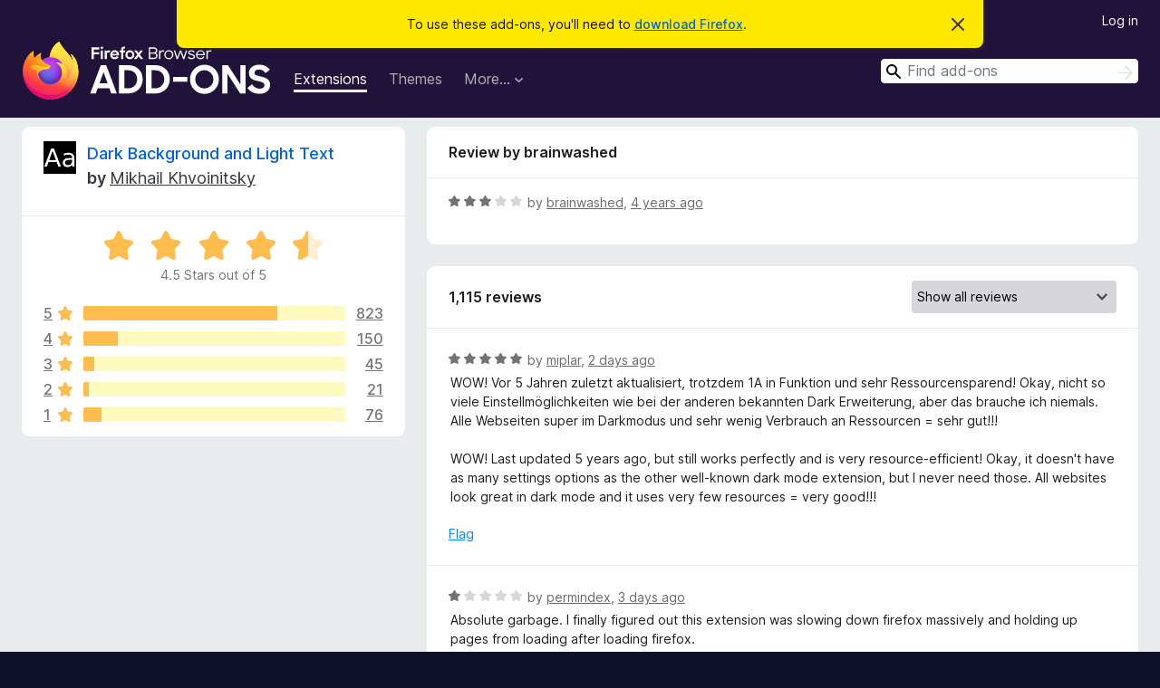

--- FILE ---
content_type: text/html; charset=utf-8
request_url: https://addons.mozilla.org/en-US/firefox/addon/dark-background-light-text/reviews/1844119/?utm_content=featured&utm_medium=referral&utm_source=addons.mozilla.org
body_size: 10546
content:
<!DOCTYPE html>
<html lang="en-US" dir="ltr"><head><title data-react-helmet="true">Reviews for Dark Background and Light Text – Add-ons for Firefox (en-US)</title><meta charSet="utf-8"/><meta name="viewport" content="width=device-width, initial-scale=1"/><link href="/static-frontend/Inter-roman-subset-en_de_fr_ru_es_pt_pl_it.var.2ce5ad921c3602b1e5370b3c86033681.woff2" crossorigin="anonymous" rel="preload" as="font" type="font/woff2"/><link href="/static-frontend/amo-2c9b371cc4de1aad916e.css" integrity="sha512-xpIl0TE0BdHR7KIMx6yfLd2kiIdWqrmXT81oEQ2j3ierwSeZB5WzmlhM7zJEHvI5XqPZYwMlGu/Pk0f13trpzQ==" crossorigin="anonymous" rel="stylesheet" type="text/css"/><meta data-react-helmet="true" name="description" content="Reviews and ratings for Dark Background and Light Text. Find out what other users think about Dark Background and Light Text and add it to your Firefox Browser."/><meta data-react-helmet="true" name="robots" content="noindex, follow"/><link rel="shortcut icon" href="/favicon.ico?v=3"/><link data-react-helmet="true" title="Firefox Add-ons" rel="search" type="application/opensearchdescription+xml" href="/en-US/firefox/opensearch.xml"/></head><body><div id="react-view"><div class="Page-amo"><header class="Header"><div class="Notice Notice-warning GetFirefoxBanner Notice-dismissible"><div class="Notice-icon"></div><div class="Notice-column"><div class="Notice-content"><p class="Notice-text"><span class="GetFirefoxBanner-content">To use these add-ons, you&#x27;ll need to <a class="Button Button--none GetFirefoxBanner-button" href="https://www.mozilla.org/firefox/download/thanks/?s=direct&amp;utm_campaign=amo-fx-cta&amp;utm_content=banner-download-button&amp;utm_medium=referral&amp;utm_source=addons.mozilla.org">download Firefox</a>.</span></p></div></div><div class="Notice-dismisser"><button class="Button Button--none Notice-dismisser-button" type="submit"><span class="Icon Icon-inline-content IconXMark Notice-dismisser-icon"><span class="visually-hidden">Dismiss this notice</span><svg class="IconXMark-svg" version="1.1" xmlns="http://www.w3.org/2000/svg" xmlns:xlink="http://www.w3.org/1999/xlink"><g class="IconXMark-path" transform="translate(-1.000000, -1.000000)" fill="#0C0C0D"><path d="M1.293,2.707 C1.03304342,2.45592553 0.928787403,2.08412211 1.02030284,1.73449268 C1.11181828,1.38486324 1.38486324,1.11181828 1.73449268,1.02030284 C2.08412211,0.928787403 2.45592553,1.03304342 2.707,1.293 L8,6.586 L13.293,1.293 C13.5440745,1.03304342 13.9158779,0.928787403 14.2655073,1.02030284 C14.6151368,1.11181828 14.8881817,1.38486324 14.9796972,1.73449268 C15.0712126,2.08412211 14.9669566,2.45592553 14.707,2.707 L9.414,8 L14.707,13.293 C15.0859722,13.6853789 15.0805524,14.3090848 14.6948186,14.6948186 C14.3090848,15.0805524 13.6853789,15.0859722 13.293,14.707 L8,9.414 L2.707,14.707 C2.31462111,15.0859722 1.69091522,15.0805524 1.30518142,14.6948186 C0.919447626,14.3090848 0.91402779,13.6853789 1.293,13.293 L6.586,8 L1.293,2.707 Z"></path></g></svg></span></button></div></div><div class="Header-wrapper"><div class="Header-content"><a class="Header-title" href="/en-US/firefox/"><span class="visually-hidden">Firefox Browser Add-ons</span></a></div><ul class="SectionLinks Header-SectionLinks"><li><a class="SectionLinks-link SectionLinks-link-extension SectionLinks-link--active" href="/en-US/firefox/extensions/">Extensions</a></li><li><a class="SectionLinks-link SectionLinks-link-theme" href="/en-US/firefox/themes/">Themes</a></li><li><div class="DropdownMenu SectionLinks-link SectionLinks-dropdown"><button class="DropdownMenu-button" title="More…" type="button" aria-haspopup="true"><span class="DropdownMenu-button-text">More…</span><span class="Icon Icon-inverted-caret"></span></button><ul class="DropdownMenu-items" aria-hidden="true" aria-label="submenu"><li class="DropdownMenuItem DropdownMenuItem-section SectionLinks-subheader">for Firefox</li><li class="DropdownMenuItem DropdownMenuItem-link"><a class="SectionLinks-dropdownlink" href="/en-US/firefox/language-tools/">Dictionaries &amp; Language Packs</a></li><li class="DropdownMenuItem DropdownMenuItem-section SectionLinks-subheader">Other Browser Sites</li><li class="DropdownMenuItem DropdownMenuItem-link"><a class="SectionLinks-clientApp-android" data-clientapp="android" href="/en-US/android/">Add-ons for Android</a></li></ul></div></li></ul><div class="Header-user-and-external-links"><a class="Button Button--none Header-authenticate-button Header-button Button--micro" href="#login">Log in</a></div><form action="/en-US/firefox/search/" class="SearchForm Header-search-form Header-search-form--desktop" method="GET" data-no-csrf="true" role="search"><div class="AutoSearchInput"><label class="AutoSearchInput-label visually-hidden" for="AutoSearchInput-q">Search</label><div class="AutoSearchInput-search-box"><span class="Icon Icon-magnifying-glass AutoSearchInput-icon-magnifying-glass"></span><div role="combobox" aria-haspopup="listbox" aria-owns="react-autowhatever-1" aria-expanded="false"><input type="search" autoComplete="off" aria-autocomplete="list" aria-controls="react-autowhatever-1" class="AutoSearchInput-query" id="AutoSearchInput-q" maxLength="100" minLength="2" name="q" placeholder="Find add-ons" value=""/><div id="react-autowhatever-1" role="listbox"></div></div><button class="AutoSearchInput-submit-button" type="submit"><span class="visually-hidden">Search</span><span class="Icon Icon-arrow"></span></button></div></div></form></div></header><div class="Page-content"><div class="Page Page-not-homepage"><div class="AppBanner"></div><div class="AddonReviewList AddonReviewList--extension"><section class="Card AddonSummaryCard Card--no-footer"><header class="Card-header"><div class="Card-header-text"><div class="AddonSummaryCard-header"><div class="AddonSummaryCard-header-icon"><a href="/en-US/firefox/addon/dark-background-light-text/?utm_content=featured&amp;utm_medium=referral&amp;utm_source=addons.mozilla.org"><img class="AddonSummaryCard-header-icon-image" src="https://addons.mozilla.org/user-media/addon_icons/497/497798-64.png?modified=1662303424" alt="Add-on icon"/></a></div><div class="AddonSummaryCard-header-text"><h1 class="visually-hidden">Reviews for Dark Background and Light Text</h1><h1 class="AddonTitle"><a href="/en-US/firefox/addon/dark-background-light-text/?utm_content=featured&amp;utm_medium=referral&amp;utm_source=addons.mozilla.org">Dark Background and Light Text</a><span class="AddonTitle-author"> <!-- -->by<!-- --> <a href="/en-US/firefox/user/4638099/">Mikhail Khvoinitsky</a></span></h1></div></div></div></header><div class="Card-contents"><div class="AddonSummaryCard-overallRatingStars"><div class="Rating Rating--large Rating--yellowStars" title="Rated 4.5 out of 5"><div class="Rating-star Rating-rating-1 Rating-selected-star" title="Rated 4.5 out of 5"></div><div class="Rating-star Rating-rating-2 Rating-selected-star" title="Rated 4.5 out of 5"></div><div class="Rating-star Rating-rating-3 Rating-selected-star" title="Rated 4.5 out of 5"></div><div class="Rating-star Rating-rating-4 Rating-selected-star" title="Rated 4.5 out of 5"></div><div class="Rating-star Rating-rating-5 Rating-half-star" title="Rated 4.5 out of 5"></div><span class="visually-hidden">Rated 4.5 out of 5</span></div><div class="AddonSummaryCard-addonAverage">4.5 Stars out of 5</div></div><div class="RatingsByStar"><div class="RatingsByStar-graph"><a class="RatingsByStar-row" rel="nofollow" title="Read all 823 five-star reviews" href="/en-US/firefox/addon/dark-background-light-text/reviews/?score=5&amp;utm_content=featured&amp;utm_medium=referral&amp;utm_source=addons.mozilla.org"><div class="RatingsByStar-star">5<span class="Icon Icon-star-yellow"></span></div></a><a class="RatingsByStar-row" rel="nofollow" title="Read all 823 five-star reviews" href="/en-US/firefox/addon/dark-background-light-text/reviews/?score=5&amp;utm_content=featured&amp;utm_medium=referral&amp;utm_source=addons.mozilla.org"><div class="RatingsByStar-barContainer"><div class="RatingsByStar-bar RatingsByStar-barFrame"><div class="RatingsByStar-bar RatingsByStar-barValue RatingsByStar-barValue--74pct RatingsByStar-partialBar"></div></div></div></a><a class="RatingsByStar-row" rel="nofollow" title="Read all 823 five-star reviews" href="/en-US/firefox/addon/dark-background-light-text/reviews/?score=5&amp;utm_content=featured&amp;utm_medium=referral&amp;utm_source=addons.mozilla.org"><div class="RatingsByStar-count">823</div></a><a class="RatingsByStar-row" rel="nofollow" title="Read all 150 four-star reviews" href="/en-US/firefox/addon/dark-background-light-text/reviews/?score=4&amp;utm_content=featured&amp;utm_medium=referral&amp;utm_source=addons.mozilla.org"><div class="RatingsByStar-star">4<span class="Icon Icon-star-yellow"></span></div></a><a class="RatingsByStar-row" rel="nofollow" title="Read all 150 four-star reviews" href="/en-US/firefox/addon/dark-background-light-text/reviews/?score=4&amp;utm_content=featured&amp;utm_medium=referral&amp;utm_source=addons.mozilla.org"><div class="RatingsByStar-barContainer"><div class="RatingsByStar-bar RatingsByStar-barFrame"><div class="RatingsByStar-bar RatingsByStar-barValue RatingsByStar-barValue--13pct RatingsByStar-partialBar"></div></div></div></a><a class="RatingsByStar-row" rel="nofollow" title="Read all 150 four-star reviews" href="/en-US/firefox/addon/dark-background-light-text/reviews/?score=4&amp;utm_content=featured&amp;utm_medium=referral&amp;utm_source=addons.mozilla.org"><div class="RatingsByStar-count">150</div></a><a class="RatingsByStar-row" rel="nofollow" title="Read all 45 three-star reviews" href="/en-US/firefox/addon/dark-background-light-text/reviews/?score=3&amp;utm_content=featured&amp;utm_medium=referral&amp;utm_source=addons.mozilla.org"><div class="RatingsByStar-star">3<span class="Icon Icon-star-yellow"></span></div></a><a class="RatingsByStar-row" rel="nofollow" title="Read all 45 three-star reviews" href="/en-US/firefox/addon/dark-background-light-text/reviews/?score=3&amp;utm_content=featured&amp;utm_medium=referral&amp;utm_source=addons.mozilla.org"><div class="RatingsByStar-barContainer"><div class="RatingsByStar-bar RatingsByStar-barFrame"><div class="RatingsByStar-bar RatingsByStar-barValue RatingsByStar-barValue--4pct RatingsByStar-partialBar"></div></div></div></a><a class="RatingsByStar-row" rel="nofollow" title="Read all 45 three-star reviews" href="/en-US/firefox/addon/dark-background-light-text/reviews/?score=3&amp;utm_content=featured&amp;utm_medium=referral&amp;utm_source=addons.mozilla.org"><div class="RatingsByStar-count">45</div></a><a class="RatingsByStar-row" rel="nofollow" title="Read all 21 two-star reviews" href="/en-US/firefox/addon/dark-background-light-text/reviews/?score=2&amp;utm_content=featured&amp;utm_medium=referral&amp;utm_source=addons.mozilla.org"><div class="RatingsByStar-star">2<span class="Icon Icon-star-yellow"></span></div></a><a class="RatingsByStar-row" rel="nofollow" title="Read all 21 two-star reviews" href="/en-US/firefox/addon/dark-background-light-text/reviews/?score=2&amp;utm_content=featured&amp;utm_medium=referral&amp;utm_source=addons.mozilla.org"><div class="RatingsByStar-barContainer"><div class="RatingsByStar-bar RatingsByStar-barFrame"><div class="RatingsByStar-bar RatingsByStar-barValue RatingsByStar-barValue--2pct RatingsByStar-partialBar"></div></div></div></a><a class="RatingsByStar-row" rel="nofollow" title="Read all 21 two-star reviews" href="/en-US/firefox/addon/dark-background-light-text/reviews/?score=2&amp;utm_content=featured&amp;utm_medium=referral&amp;utm_source=addons.mozilla.org"><div class="RatingsByStar-count">21</div></a><a class="RatingsByStar-row" rel="nofollow" title="Read all 76 one-star reviews" href="/en-US/firefox/addon/dark-background-light-text/reviews/?score=1&amp;utm_content=featured&amp;utm_medium=referral&amp;utm_source=addons.mozilla.org"><div class="RatingsByStar-star">1<span class="Icon Icon-star-yellow"></span></div></a><a class="RatingsByStar-row" rel="nofollow" title="Read all 76 one-star reviews" href="/en-US/firefox/addon/dark-background-light-text/reviews/?score=1&amp;utm_content=featured&amp;utm_medium=referral&amp;utm_source=addons.mozilla.org"><div class="RatingsByStar-barContainer"><div class="RatingsByStar-bar RatingsByStar-barFrame"><div class="RatingsByStar-bar RatingsByStar-barValue RatingsByStar-barValue--7pct RatingsByStar-partialBar"></div></div></div></a><a class="RatingsByStar-row" rel="nofollow" title="Read all 76 one-star reviews" href="/en-US/firefox/addon/dark-background-light-text/reviews/?score=1&amp;utm_content=featured&amp;utm_medium=referral&amp;utm_source=addons.mozilla.org"><div class="RatingsByStar-count">76</div></a></div></div></div></section><div class="AddonReviewList-reviews"><div class="FeaturedAddonReview"><section class="Card FeaturedAddonReview-card Card--no-footer"><header class="Card-header"><div class="Card-header-text">Review by brainwashed</div></header><div class="Card-contents"><div class="AddonReviewCard AddonReviewCard-ratingOnly AddonReviewCard-viewOnly"><div class="AddonReviewCard-container"><div class="UserReview"><div class="UserReview-byLine"><div class="Rating Rating--small" title="Rated 3 out of 5"><div class="Rating-star Rating-rating-1 Rating-selected-star" title="Rated 3 out of 5"></div><div class="Rating-star Rating-rating-2 Rating-selected-star" title="Rated 3 out of 5"></div><div class="Rating-star Rating-rating-3 Rating-selected-star" title="Rated 3 out of 5"></div><div class="Rating-star Rating-rating-4" title="Rated 3 out of 5"></div><div class="Rating-star Rating-rating-5" title="Rated 3 out of 5"></div><span class="visually-hidden">Rated 3 out of 5</span></div><span class="AddonReviewCard-authorByLine">by <a href="/en-US/firefox/user/17438787/">brainwashed</a>, <a title="Jun 6, 2022 7:24 PM" href="/en-US/firefox/addon/dark-background-light-text/reviews/1844119/?utm_content=featured&amp;utm_medium=referral&amp;utm_source=addons.mozilla.org">4 years ago</a></span></div><section class="Card ShowMoreCard UserReview-body UserReview-emptyBody ShowMoreCard--expanded Card--no-style Card--no-header Card--no-footer"><div class="Card-contents"><div class="ShowMoreCard-contents"><div></div></div></div></section><div class="AddonReviewCard-allControls"></div></div></div></div></div></section></div><section class="Card CardList AddonReviewList-reviews-listing Card--no-footer"><header class="Card-header"><div class="Card-header-text"><div class="AddonReviewList-cardListHeader"><div class="AddonReviewList-reviewCount"><span class="LoadingText LoadingText--delay-2 LoadingText--width-40" role="alert" aria-busy="true"></span></div><div class="AddonReviewList-filterByScore"><select class="Select AddonReviewList-filterByScoreSelector"><option value="SHOW_ALL_REVIEWS" selected="">Show all reviews</option><option value="5">Show only five-star reviews</option><option value="4">Show only four-star reviews</option><option value="3">Show only three-star reviews</option><option value="2">Show only two-star reviews</option><option value="1">Show only one-star reviews</option></select></div></div></div></header><div class="Card-contents"><ul><li><div class="AddonReviewCard AddonReviewCard-viewOnly"><div class="AddonReviewCard-container"><div class="UserReview"><div class="UserReview-byLine"><span class="LoadingText LoadingText--delay-3 LoadingText--width-100" role="alert" aria-busy="true"></span></div><section class="Card ShowMoreCard UserReview-body ShowMoreCard--expanded Card--no-style Card--no-header Card--no-footer"><div class="Card-contents"><div class="ShowMoreCard-contents"><div><span class="LoadingText LoadingText--delay-2 LoadingText--width-100" role="alert" aria-busy="true"></span></div></div></div></section><div class="AddonReviewCard-allControls"></div></div></div></div></li><li><div class="AddonReviewCard AddonReviewCard-viewOnly"><div class="AddonReviewCard-container"><div class="UserReview"><div class="UserReview-byLine"><span class="LoadingText LoadingText--delay-1 LoadingText--width-100" role="alert" aria-busy="true"></span></div><section class="Card ShowMoreCard UserReview-body ShowMoreCard--expanded Card--no-style Card--no-header Card--no-footer"><div class="Card-contents"><div class="ShowMoreCard-contents"><div><span class="LoadingText LoadingText--delay-2 LoadingText--width-60" role="alert" aria-busy="true"></span></div></div></div></section><div class="AddonReviewCard-allControls"></div></div></div></div></li><li><div class="AddonReviewCard AddonReviewCard-viewOnly"><div class="AddonReviewCard-container"><div class="UserReview"><div class="UserReview-byLine"><span class="LoadingText LoadingText--delay-3 LoadingText--width-80" role="alert" aria-busy="true"></span></div><section class="Card ShowMoreCard UserReview-body ShowMoreCard--expanded Card--no-style Card--no-header Card--no-footer"><div class="Card-contents"><div class="ShowMoreCard-contents"><div><span class="LoadingText LoadingText--delay-1 LoadingText--width-20" role="alert" aria-busy="true"></span></div></div></div></section><div class="AddonReviewCard-allControls"></div></div></div></div></li><li><div class="AddonReviewCard AddonReviewCard-viewOnly"><div class="AddonReviewCard-container"><div class="UserReview"><div class="UserReview-byLine"><span class="LoadingText LoadingText--delay-2 LoadingText--width-60" role="alert" aria-busy="true"></span></div><section class="Card ShowMoreCard UserReview-body ShowMoreCard--expanded Card--no-style Card--no-header Card--no-footer"><div class="Card-contents"><div class="ShowMoreCard-contents"><div><span class="LoadingText LoadingText--delay-3 LoadingText--width-60" role="alert" aria-busy="true"></span></div></div></div></section><div class="AddonReviewCard-allControls"></div></div></div></div></li><li><div class="AddonReviewCard AddonReviewCard-viewOnly"><div class="AddonReviewCard-container"><div class="UserReview"><div class="UserReview-byLine"><span class="LoadingText LoadingText--delay-3 LoadingText--width-80" role="alert" aria-busy="true"></span></div><section class="Card ShowMoreCard UserReview-body ShowMoreCard--expanded Card--no-style Card--no-header Card--no-footer"><div class="Card-contents"><div class="ShowMoreCard-contents"><div><span class="LoadingText LoadingText--delay-3 LoadingText--width-40" role="alert" aria-busy="true"></span></div></div></div></section><div class="AddonReviewCard-allControls"></div></div></div></div></li><li><div class="AddonReviewCard AddonReviewCard-viewOnly"><div class="AddonReviewCard-container"><div class="UserReview"><div class="UserReview-byLine"><span class="LoadingText LoadingText--delay-3 LoadingText--width-80" role="alert" aria-busy="true"></span></div><section class="Card ShowMoreCard UserReview-body ShowMoreCard--expanded Card--no-style Card--no-header Card--no-footer"><div class="Card-contents"><div class="ShowMoreCard-contents"><div><span class="LoadingText LoadingText--delay-1 LoadingText--width-40" role="alert" aria-busy="true"></span></div></div></div></section><div class="AddonReviewCard-allControls"></div></div></div></div></li><li><div class="AddonReviewCard AddonReviewCard-viewOnly"><div class="AddonReviewCard-container"><div class="UserReview"><div class="UserReview-byLine"><span class="LoadingText LoadingText--delay-1 LoadingText--width-60" role="alert" aria-busy="true"></span></div><section class="Card ShowMoreCard UserReview-body ShowMoreCard--expanded Card--no-style Card--no-header Card--no-footer"><div class="Card-contents"><div class="ShowMoreCard-contents"><div><span class="LoadingText LoadingText--delay-1 LoadingText--width-80" role="alert" aria-busy="true"></span></div></div></div></section><div class="AddonReviewCard-allControls"></div></div></div></div></li><li><div class="AddonReviewCard AddonReviewCard-viewOnly"><div class="AddonReviewCard-container"><div class="UserReview"><div class="UserReview-byLine"><span class="LoadingText LoadingText--delay-1 LoadingText--width-40" role="alert" aria-busy="true"></span></div><section class="Card ShowMoreCard UserReview-body ShowMoreCard--expanded Card--no-style Card--no-header Card--no-footer"><div class="Card-contents"><div class="ShowMoreCard-contents"><div><span class="LoadingText LoadingText--delay-2 LoadingText--width-40" role="alert" aria-busy="true"></span></div></div></div></section><div class="AddonReviewCard-allControls"></div></div></div></div></li><li><div class="AddonReviewCard AddonReviewCard-viewOnly"><div class="AddonReviewCard-container"><div class="UserReview"><div class="UserReview-byLine"><span class="LoadingText LoadingText--delay-2 LoadingText--width-20" role="alert" aria-busy="true"></span></div><section class="Card ShowMoreCard UserReview-body ShowMoreCard--expanded Card--no-style Card--no-header Card--no-footer"><div class="Card-contents"><div class="ShowMoreCard-contents"><div><span class="LoadingText LoadingText--delay-3 LoadingText--width-100" role="alert" aria-busy="true"></span></div></div></div></section><div class="AddonReviewCard-allControls"></div></div></div></div></li><li><div class="AddonReviewCard AddonReviewCard-viewOnly"><div class="AddonReviewCard-container"><div class="UserReview"><div class="UserReview-byLine"><span class="LoadingText LoadingText--delay-1 LoadingText--width-60" role="alert" aria-busy="true"></span></div><section class="Card ShowMoreCard UserReview-body ShowMoreCard--expanded Card--no-style Card--no-header Card--no-footer"><div class="Card-contents"><div class="ShowMoreCard-contents"><div><span class="LoadingText LoadingText--delay-1 LoadingText--width-20" role="alert" aria-busy="true"></span></div></div></div></section><div class="AddonReviewCard-allControls"></div></div></div></div></li><li><div class="AddonReviewCard AddonReviewCard-viewOnly"><div class="AddonReviewCard-container"><div class="UserReview"><div class="UserReview-byLine"><span class="LoadingText LoadingText--delay-1 LoadingText--width-80" role="alert" aria-busy="true"></span></div><section class="Card ShowMoreCard UserReview-body ShowMoreCard--expanded Card--no-style Card--no-header Card--no-footer"><div class="Card-contents"><div class="ShowMoreCard-contents"><div><span class="LoadingText LoadingText--delay-2 LoadingText--width-60" role="alert" aria-busy="true"></span></div></div></div></section><div class="AddonReviewCard-allControls"></div></div></div></div></li><li><div class="AddonReviewCard AddonReviewCard-viewOnly"><div class="AddonReviewCard-container"><div class="UserReview"><div class="UserReview-byLine"><span class="LoadingText LoadingText--delay-2 LoadingText--width-100" role="alert" aria-busy="true"></span></div><section class="Card ShowMoreCard UserReview-body ShowMoreCard--expanded Card--no-style Card--no-header Card--no-footer"><div class="Card-contents"><div class="ShowMoreCard-contents"><div><span class="LoadingText LoadingText--delay-1 LoadingText--width-60" role="alert" aria-busy="true"></span></div></div></div></section><div class="AddonReviewCard-allControls"></div></div></div></div></li><li><div class="AddonReviewCard AddonReviewCard-viewOnly"><div class="AddonReviewCard-container"><div class="UserReview"><div class="UserReview-byLine"><span class="LoadingText LoadingText--delay-2 LoadingText--width-60" role="alert" aria-busy="true"></span></div><section class="Card ShowMoreCard UserReview-body ShowMoreCard--expanded Card--no-style Card--no-header Card--no-footer"><div class="Card-contents"><div class="ShowMoreCard-contents"><div><span class="LoadingText LoadingText--delay-3 LoadingText--width-40" role="alert" aria-busy="true"></span></div></div></div></section><div class="AddonReviewCard-allControls"></div></div></div></div></li><li><div class="AddonReviewCard AddonReviewCard-viewOnly"><div class="AddonReviewCard-container"><div class="UserReview"><div class="UserReview-byLine"><span class="LoadingText LoadingText--delay-1 LoadingText--width-40" role="alert" aria-busy="true"></span></div><section class="Card ShowMoreCard UserReview-body ShowMoreCard--expanded Card--no-style Card--no-header Card--no-footer"><div class="Card-contents"><div class="ShowMoreCard-contents"><div><span class="LoadingText LoadingText--delay-2 LoadingText--width-80" role="alert" aria-busy="true"></span></div></div></div></section><div class="AddonReviewCard-allControls"></div></div></div></div></li><li><div class="AddonReviewCard AddonReviewCard-viewOnly"><div class="AddonReviewCard-container"><div class="UserReview"><div class="UserReview-byLine"><span class="LoadingText LoadingText--delay-3 LoadingText--width-100" role="alert" aria-busy="true"></span></div><section class="Card ShowMoreCard UserReview-body ShowMoreCard--expanded Card--no-style Card--no-header Card--no-footer"><div class="Card-contents"><div class="ShowMoreCard-contents"><div><span class="LoadingText LoadingText--delay-3 LoadingText--width-20" role="alert" aria-busy="true"></span></div></div></div></section><div class="AddonReviewCard-allControls"></div></div></div></div></li><li><div class="AddonReviewCard AddonReviewCard-viewOnly"><div class="AddonReviewCard-container"><div class="UserReview"><div class="UserReview-byLine"><span class="LoadingText LoadingText--delay-2 LoadingText--width-20" role="alert" aria-busy="true"></span></div><section class="Card ShowMoreCard UserReview-body ShowMoreCard--expanded Card--no-style Card--no-header Card--no-footer"><div class="Card-contents"><div class="ShowMoreCard-contents"><div><span class="LoadingText LoadingText--delay-2 LoadingText--width-100" role="alert" aria-busy="true"></span></div></div></div></section><div class="AddonReviewCard-allControls"></div></div></div></div></li><li><div class="AddonReviewCard AddonReviewCard-viewOnly"><div class="AddonReviewCard-container"><div class="UserReview"><div class="UserReview-byLine"><span class="LoadingText LoadingText--delay-1 LoadingText--width-80" role="alert" aria-busy="true"></span></div><section class="Card ShowMoreCard UserReview-body ShowMoreCard--expanded Card--no-style Card--no-header Card--no-footer"><div class="Card-contents"><div class="ShowMoreCard-contents"><div><span class="LoadingText LoadingText--delay-3 LoadingText--width-80" role="alert" aria-busy="true"></span></div></div></div></section><div class="AddonReviewCard-allControls"></div></div></div></div></li><li><div class="AddonReviewCard AddonReviewCard-viewOnly"><div class="AddonReviewCard-container"><div class="UserReview"><div class="UserReview-byLine"><span class="LoadingText LoadingText--delay-2 LoadingText--width-80" role="alert" aria-busy="true"></span></div><section class="Card ShowMoreCard UserReview-body ShowMoreCard--expanded Card--no-style Card--no-header Card--no-footer"><div class="Card-contents"><div class="ShowMoreCard-contents"><div><span class="LoadingText LoadingText--delay-1 LoadingText--width-20" role="alert" aria-busy="true"></span></div></div></div></section><div class="AddonReviewCard-allControls"></div></div></div></div></li><li><div class="AddonReviewCard AddonReviewCard-viewOnly"><div class="AddonReviewCard-container"><div class="UserReview"><div class="UserReview-byLine"><span class="LoadingText LoadingText--delay-1 LoadingText--width-100" role="alert" aria-busy="true"></span></div><section class="Card ShowMoreCard UserReview-body ShowMoreCard--expanded Card--no-style Card--no-header Card--no-footer"><div class="Card-contents"><div class="ShowMoreCard-contents"><div><span class="LoadingText LoadingText--delay-1 LoadingText--width-100" role="alert" aria-busy="true"></span></div></div></div></section><div class="AddonReviewCard-allControls"></div></div></div></div></li><li><div class="AddonReviewCard AddonReviewCard-viewOnly"><div class="AddonReviewCard-container"><div class="UserReview"><div class="UserReview-byLine"><span class="LoadingText LoadingText--delay-3 LoadingText--width-100" role="alert" aria-busy="true"></span></div><section class="Card ShowMoreCard UserReview-body ShowMoreCard--expanded Card--no-style Card--no-header Card--no-footer"><div class="Card-contents"><div class="ShowMoreCard-contents"><div><span class="LoadingText LoadingText--delay-2 LoadingText--width-20" role="alert" aria-busy="true"></span></div></div></div></section><div class="AddonReviewCard-allControls"></div></div></div></div></li><li><div class="AddonReviewCard AddonReviewCard-viewOnly"><div class="AddonReviewCard-container"><div class="UserReview"><div class="UserReview-byLine"><span class="LoadingText LoadingText--delay-1 LoadingText--width-40" role="alert" aria-busy="true"></span></div><section class="Card ShowMoreCard UserReview-body ShowMoreCard--expanded Card--no-style Card--no-header Card--no-footer"><div class="Card-contents"><div class="ShowMoreCard-contents"><div><span class="LoadingText LoadingText--delay-2 LoadingText--width-60" role="alert" aria-busy="true"></span></div></div></div></section><div class="AddonReviewCard-allControls"></div></div></div></div></li><li><div class="AddonReviewCard AddonReviewCard-viewOnly"><div class="AddonReviewCard-container"><div class="UserReview"><div class="UserReview-byLine"><span class="LoadingText LoadingText--delay-3 LoadingText--width-80" role="alert" aria-busy="true"></span></div><section class="Card ShowMoreCard UserReview-body ShowMoreCard--expanded Card--no-style Card--no-header Card--no-footer"><div class="Card-contents"><div class="ShowMoreCard-contents"><div><span class="LoadingText LoadingText--delay-1 LoadingText--width-100" role="alert" aria-busy="true"></span></div></div></div></section><div class="AddonReviewCard-allControls"></div></div></div></div></li><li><div class="AddonReviewCard AddonReviewCard-viewOnly"><div class="AddonReviewCard-container"><div class="UserReview"><div class="UserReview-byLine"><span class="LoadingText LoadingText--delay-3 LoadingText--width-20" role="alert" aria-busy="true"></span></div><section class="Card ShowMoreCard UserReview-body ShowMoreCard--expanded Card--no-style Card--no-header Card--no-footer"><div class="Card-contents"><div class="ShowMoreCard-contents"><div><span class="LoadingText LoadingText--delay-2 LoadingText--width-60" role="alert" aria-busy="true"></span></div></div></div></section><div class="AddonReviewCard-allControls"></div></div></div></div></li><li><div class="AddonReviewCard AddonReviewCard-viewOnly"><div class="AddonReviewCard-container"><div class="UserReview"><div class="UserReview-byLine"><span class="LoadingText LoadingText--delay-1 LoadingText--width-20" role="alert" aria-busy="true"></span></div><section class="Card ShowMoreCard UserReview-body ShowMoreCard--expanded Card--no-style Card--no-header Card--no-footer"><div class="Card-contents"><div class="ShowMoreCard-contents"><div><span class="LoadingText LoadingText--delay-3 LoadingText--width-80" role="alert" aria-busy="true"></span></div></div></div></section><div class="AddonReviewCard-allControls"></div></div></div></div></li><li><div class="AddonReviewCard AddonReviewCard-viewOnly"><div class="AddonReviewCard-container"><div class="UserReview"><div class="UserReview-byLine"><span class="LoadingText LoadingText--delay-1 LoadingText--width-80" role="alert" aria-busy="true"></span></div><section class="Card ShowMoreCard UserReview-body ShowMoreCard--expanded Card--no-style Card--no-header Card--no-footer"><div class="Card-contents"><div class="ShowMoreCard-contents"><div><span class="LoadingText LoadingText--delay-3 LoadingText--width-20" role="alert" aria-busy="true"></span></div></div></div></section><div class="AddonReviewCard-allControls"></div></div></div></div></li></ul></div></section></div></div></div></div><footer class="Footer"><div class="Footer-wrapper"><div class="Footer-mozilla-link-wrapper"><a class="Footer-mozilla-link" href="https://mozilla.org/" title="Go to Mozilla&#x27;s homepage"><span class="Icon Icon-mozilla Footer-mozilla-logo"><span class="visually-hidden">Go to Mozilla&#x27;s homepage</span></span></a></div><section class="Footer-amo-links"><h4 class="Footer-links-header"><a href="/en-US/firefox/">Add-ons</a></h4><ul class="Footer-links"><li><a href="/en-US/about">About</a></li><li><a class="Footer-blog-link" href="/blog/">Firefox Add-ons Blog</a></li><li><a class="Footer-extension-workshop-link" href="https://extensionworkshop.com/?utm_content=footer-link&amp;utm_medium=referral&amp;utm_source=addons.mozilla.org">Extension Workshop</a></li><li><a href="/en-US/developers/">Developer Hub</a></li><li><a class="Footer-developer-policies-link" href="https://extensionworkshop.com/documentation/publish/add-on-policies/?utm_medium=photon-footer&amp;utm_source=addons.mozilla.org">Developer Policies</a></li><li><a class="Footer-community-blog-link" href="https://blog.mozilla.com/addons?utm_content=footer-link&amp;utm_medium=referral&amp;utm_source=addons.mozilla.org">Community Blog</a></li><li><a href="https://discourse.mozilla-community.org/c/add-ons">Forum</a></li><li><a class="Footer-bug-report-link" href="https://developer.mozilla.org/docs/Mozilla/Add-ons/Contact_us">Report a bug</a></li><li><a href="/en-US/review_guide">Review Guide</a></li></ul></section><section class="Footer-browsers-links"><h4 class="Footer-links-header">Browsers</h4><ul class="Footer-links"><li><a class="Footer-desktop-link" href="https://www.mozilla.org/firefox/new/?utm_content=footer-link&amp;utm_medium=referral&amp;utm_source=addons.mozilla.org">Desktop</a></li><li><a class="Footer-mobile-link" href="https://www.mozilla.org/firefox/mobile/?utm_content=footer-link&amp;utm_medium=referral&amp;utm_source=addons.mozilla.org">Mobile</a></li><li><a class="Footer-enterprise-link" href="https://www.mozilla.org/firefox/enterprise/?utm_content=footer-link&amp;utm_medium=referral&amp;utm_source=addons.mozilla.org">Enterprise</a></li></ul></section><section class="Footer-product-links"><h4 class="Footer-links-header">Products</h4><ul class="Footer-links"><li><a class="Footer-browsers-link" href="https://www.mozilla.org/firefox/browsers/?utm_content=footer-link&amp;utm_medium=referral&amp;utm_source=addons.mozilla.org">Browsers</a></li><li><a class="Footer-vpn-link" href="https://www.mozilla.org/products/vpn/?utm_content=footer-link&amp;utm_medium=referral&amp;utm_source=addons.mozilla.org#pricing">VPN</a></li><li><a class="Footer-relay-link" href="https://relay.firefox.com/?utm_content=footer-link&amp;utm_medium=referral&amp;utm_source=addons.mozilla.org">Relay</a></li><li><a class="Footer-monitor-link" href="https://monitor.firefox.com/?utm_content=footer-link&amp;utm_medium=referral&amp;utm_source=addons.mozilla.org">Monitor</a></li><li><a class="Footer-pocket-link" href="https://getpocket.com?utm_content=footer-link&amp;utm_medium=referral&amp;utm_source=addons.mozilla.org">Pocket</a></li></ul><ul class="Footer-links Footer-links-social"><li class="Footer-link-social"><a href="https://bsky.app/profile/firefox.com"><span class="Icon Icon-bluesky"><span class="visually-hidden">Bluesky (@firefox.com)</span></span></a></li><li class="Footer-link-social"><a href="https://www.instagram.com/firefox/"><span class="Icon Icon-instagram"><span class="visually-hidden">Instagram (Firefox)</span></span></a></li><li class="Footer-link-social"><a href="https://www.youtube.com/firefoxchannel"><span class="Icon Icon-youtube"><span class="visually-hidden">YouTube (firefoxchannel)</span></span></a></li></ul></section><ul class="Footer-legal-links"><li><a class="Footer-privacy-link" href="https://www.mozilla.org/privacy/websites/">Privacy</a></li><li><a class="Footer-cookies-link" href="https://www.mozilla.org/privacy/websites/">Cookies</a></li><li><a class="Footer-legal-link" href="https://www.mozilla.org/about/legal/amo-policies/">Legal</a></li></ul><p class="Footer-copyright">Except where otherwise <a href="https://www.mozilla.org/en-US/about/legal/">noted</a>, content on this site is licensed under the <a href="https://creativecommons.org/licenses/by-sa/3.0/">Creative Commons Attribution Share-Alike License v3.0</a> or any later version.</p><div class="Footer-language-picker"><div class="LanguagePicker"><label for="lang-picker" class="LanguagePicker-header">Change language</label><select class="LanguagePicker-selector" id="lang-picker"><option value="cs">Čeština</option><option value="de">Deutsch</option><option value="dsb">Dolnoserbšćina</option><option value="el">Ελληνικά</option><option value="en-CA">English (Canadian)</option><option value="en-GB">English (British)</option><option value="en-US" selected="">English (US)</option><option value="es-AR">Español (de Argentina)</option><option value="es-CL">Español (de Chile)</option><option value="es-ES">Español (de España)</option><option value="es-MX">Español (de México)</option><option value="fi">suomi</option><option value="fr">Français</option><option value="fur">Furlan</option><option value="fy-NL">Frysk</option><option value="he">עברית</option><option value="hr">Hrvatski</option><option value="hsb">Hornjoserbsce</option><option value="hu">magyar</option><option value="ia">Interlingua</option><option value="it">Italiano</option><option value="ja">日本語</option><option value="ka">ქართული</option><option value="kab">Taqbaylit</option><option value="ko">한국어</option><option value="nb-NO">Norsk bokmål</option><option value="nl">Nederlands</option><option value="nn-NO">Norsk nynorsk</option><option value="pl">Polski</option><option value="pt-BR">Português (do Brasil)</option><option value="pt-PT">Português (Europeu)</option><option value="ro">Română</option><option value="ru">Русский</option><option value="sk">slovenčina</option><option value="sl">Slovenščina</option><option value="sq">Shqip</option><option value="sv-SE">Svenska</option><option value="tr">Türkçe</option><option value="uk">Українська</option><option value="vi">Tiếng Việt</option><option value="zh-CN">中文 (简体)</option><option value="zh-TW">正體中文 (繁體)</option></select></div></div></div></footer></div></div><script type="application/json" id="redux-store-state">{"abuse":{"byGUID":{},"loading":false},"addons":{"byID":{"497798":{"authors":[{"id":4638099,"name":"Mikhail Khvoinitsky","url":"https:\u002F\u002Faddons.mozilla.org\u002Fen-US\u002Ffirefox\u002Fuser\u002F4638099\u002F","username":"mhspace","picture_url":null}],"average_daily_users":27585,"categories":["appearance"],"contributions_url":"","created":"2014-03-27T17:04:19Z","default_locale":"en-US","description":"Changing the look of web pages is easy with Dark Background and Light Text. Access controls from the button in the toolbar menu to customize the display of any page.\n\nSubmit bug reports and feature requests to dark-bg-light-text-mozilla@khvoinitsky.org\nOr create an \u003Ca href=\"https:\u002F\u002Fprod.outgoing.prod.webservices.mozgcp.net\u002Fv1\u002F6d866796ae27b9ee13ab3d2dacda6860236085e64c960e15164bd12242f0d311\u002Fhttps%3A\u002F\u002Fgithub.com\u002Fm-khvoinitsky\u002Fdark-background-light-text-extension\u002Fissues\" rel=\"nofollow\"\u003Eissue on github\u003C\u002Fa\u003E if you have a github account.\n\nIf you'd like to support the development of the extension, consider donation:\n\u003Cul\u003E  \u003Cli\u003EPatreon: \u003Ca href=\"https:\u002F\u002Fprod.outgoing.prod.webservices.mozgcp.net\u002Fv1\u002F11f46193d74a5ffcb4e4d9e5876064a942df0cdd788589ba2f3eed8e353832c2\u002Fhttps%3A\u002F\u002Fwww.patreon.com\u002Fm_khvoinitsky\" rel=\"nofollow\"\u003Ehttps:\u002F\u002Fwww.patreon.com\u002Fm_khvoinitsky\u003C\u002Fa\u003E\u003C\u002Fli\u003E  \u003Cli\u003EFlattr: \u003Ca href=\"https:\u002F\u002Fprod.outgoing.prod.webservices.mozgcp.net\u002Fv1\u002F0e8f9e7369a122beeea86a76ef248ace5ee3bc9e25183887707719579e92891b\u002Fhttps%3A\u002F\u002Fflattr.com\u002F%40m_khvoinitsky\" rel=\"nofollow\"\u003Ehttps:\u002F\u002Fflattr.com\u002F@m_khvoinitsky\u003C\u002Fa\u003E\u003C\u002Fli\u003E  \u003Cli\u003EBitcoin: 1PDw93kYHbHjLFs4QRpMwQzoEtyXM7sA15\u003C\u002Fli\u003E  \u003Cli\u003ELitecoin: LMcdB5zGpDHdkX6aaBv8EX9qsvk99ga7kB\u003C\u002Fli\u003E  \u003Cli\u003EEthereum: 0xabBD6B179177e06C010218697e45243CBbF42De8\u003C\u002Fli\u003E  \u003Cli\u003EMonero: 43mSrRQYGuSa1x76gMXH2KRSmADmRLjoFQdGfN66hG3rXsRwd69aNKdeodmsVsD2oLdnVAsmYyaAGfQ3uT923CBCLyavk1J\u003C\u002Fli\u003E\u003C\u002Ful\u003E","developer_comments":null,"edit_url":"https:\u002F\u002Faddons.mozilla.org\u002Fen-US\u002Fdevelopers\u002Faddon\u002Fdark-background-light-text\u002Fedit","guid":"jid1-QoFqdK4qzUfGWQ@jetpack","has_eula":false,"has_privacy_policy":false,"homepage":{"url":"https:\u002F\u002Fgithub.com\u002Fm-khvoinitsky\u002Fdark-background-light-text-extension","outgoing":"https:\u002F\u002Fprod.outgoing.prod.webservices.mozgcp.net\u002Fv1\u002F50a51ec6e2cfb009659c56fd99806c213de19db82c05f977af9f10a5ac846781\u002Fhttps%3A\u002F\u002Fgithub.com\u002Fm-khvoinitsky\u002Fdark-background-light-text-extension"},"icon_url":"https:\u002F\u002Faddons.mozilla.org\u002Fuser-media\u002Faddon_icons\u002F497\u002F497798-64.png?modified=1662303424","icons":{"32":"https:\u002F\u002Faddons.mozilla.org\u002Fuser-media\u002Faddon_icons\u002F497\u002F497798-32.png?modified=1662303424","64":"https:\u002F\u002Faddons.mozilla.org\u002Fuser-media\u002Faddon_icons\u002F497\u002F497798-64.png?modified=1662303424","128":"https:\u002F\u002Faddons.mozilla.org\u002Fuser-media\u002Faddon_icons\u002F497\u002F497798-128.png?modified=1662303424"},"id":497798,"is_disabled":false,"is_experimental":false,"is_noindexed":false,"last_updated":"2021-02-09T08:26:51Z","name":"Dark Background and Light Text","previews":[{"h":376,"src":"https:\u002F\u002Faddons.mozilla.org\u002Fuser-media\u002Fpreviews\u002Ffull\u002F171\u002F171088.png?modified=1622132179","thumbnail_h":286,"thumbnail_src":"https:\u002F\u002Faddons.mozilla.org\u002Fuser-media\u002Fpreviews\u002Fthumbs\u002F171\u002F171088.jpg?modified=1622132179","thumbnail_w":533,"title":null,"w":700},{"h":376,"src":"https:\u002F\u002Faddons.mozilla.org\u002Fuser-media\u002Fpreviews\u002Ffull\u002F171\u002F171089.png?modified=1622132179","thumbnail_h":286,"thumbnail_src":"https:\u002F\u002Faddons.mozilla.org\u002Fuser-media\u002Fpreviews\u002Fthumbs\u002F171\u002F171089.jpg?modified=1622132179","thumbnail_w":533,"title":"Any colour you like","w":700},{"h":525,"src":"https:\u002F\u002Faddons.mozilla.org\u002Fuser-media\u002Fpreviews\u002Ffull\u002F171\u002F171090.png?modified=1622132179","thumbnail_h":400,"thumbnail_src":"https:\u002F\u002Faddons.mozilla.org\u002Fuser-media\u002Fpreviews\u002Fthumbs\u002F171\u002F171090.jpg?modified=1622132179","thumbnail_w":250,"title":"Works on Android too","w":328}],"promoted":[{"apps":["firefox","android"],"category":"recommended"}],"ratings":{"average":4.4556,"bayesian_average":4.449905059637042,"count":1115,"text_count":461,"grouped_counts":{"1":76,"2":21,"3":45,"4":150,"5":823}},"requires_payment":false,"review_url":"https:\u002F\u002Faddons.mozilla.org\u002Fen-US\u002Freviewers\u002Freview\u002F497798","slug":"dark-background-light-text","status":"public","summary":"Make every web page (or just the pages you want) display light text on dark backgrounds. All color variations are fully customizable.","support_email":"addon-support-gsbcg@khvoinitsky.org","support_url":null,"tags":["dark mode"],"type":"extension","url":"https:\u002F\u002Faddons.mozilla.org\u002Fen-US\u002Ffirefox\u002Faddon\u002Fdark-background-light-text\u002F","weekly_downloads":610,"currentVersionId":5178554,"isMozillaSignedExtension":false,"isAndroidCompatible":true}},"byIdInURL":{"dark-background-light-text":497798},"byGUID":{"jid1-QoFqdK4qzUfGWQ@jetpack":497798},"bySlug":{"dark-background-light-text":497798},"infoBySlug":{},"lang":"en-US","loadingByIdInURL":{"dark-background-light-text":false}},"addonsByAuthors":{"byAddonId":{},"byAddonSlug":{},"byAuthorId":{},"countFor":{},"lang":"en-US","loadingFor":{}},"api":{"clientApp":"firefox","lang":"en-US","regionCode":"US","requestId":"b80338d8-dbea-4412-b303-520bf54546e6","token":null,"userAgent":"Mozilla\u002F5.0 (Macintosh; Intel Mac OS X 10_15_7) AppleWebKit\u002F537.36 (KHTML, like Gecko) Chrome\u002F131.0.0.0 Safari\u002F537.36; ClaudeBot\u002F1.0; +claudebot@anthropic.com)","userAgentInfo":{"browser":{"name":"Chrome","version":"131.0.0.0","major":"131"},"device":{"vendor":"Apple","model":"Macintosh"},"os":{"name":"Mac OS","version":"10.15.7"}}},"autocomplete":{"lang":"en-US","loading":false,"suggestions":[]},"blocks":{"blocks":{},"lang":"en-US"},"categories":{"categories":null,"loading":false},"collections":{"byId":{},"bySlug":{},"current":{"id":null,"loading":false},"userCollections":{},"addonInCollections":{},"isCollectionBeingModified":false,"hasAddonBeenAdded":false,"hasAddonBeenRemoved":false,"editingCollectionDetails":false,"lang":"en-US"},"collectionAbuseReports":{"byCollectionId":{}},"errors":{"src\u002Famo\u002Fpages\u002FAddonReviewList\u002Findex.js-dark-background-light-text-":null,"src\u002Famo\u002Fcomponents\u002FFeaturedAddonReview\u002Findex.js-1844119":null},"errorPage":{"clearOnNext":true,"error":null,"hasError":false,"statusCode":null},"experiments":{},"home":{"homeShelves":null,"isLoading":false,"lang":"en-US","resetStateOnNextChange":false,"resultsLoaded":false,"shelves":{}},"installations":{},"landing":{"addonType":null,"category":null,"recommended":{"count":0,"results":[]},"highlyRated":{"count":0,"results":[]},"lang":"en-US","loading":false,"trending":{"count":0,"results":[]},"resultsLoaded":false},"languageTools":{"byID":{},"lang":"en-US"},"recommendations":{"byGuid":{},"lang":"en-US"},"redirectTo":{"url":null,"status":null},"reviews":{"lang":"en-US","permissions":{},"byAddon":{},"byId":{"1844119":{"reviewAddon":{"iconUrl":"https:\u002F\u002Faddons.mozilla.org\u002Fuser-media\u002Faddon_icons\u002F497\u002F497798-64.png?modified=1662303424","id":497798,"name":"Dark Background and Light Text","slug":"dark-background-light-text"},"body":null,"created":"2022-06-06T19:24:35Z","id":1844119,"isDeleted":false,"isDeveloperReply":false,"isLatest":true,"score":3,"reply":null,"userId":17438787,"userName":"brainwashed","userUrl":"https:\u002F\u002Faddons.mozilla.org\u002Fen-US\u002Ffirefox\u002Fuser\u002F17438787\u002F","versionId":5178554},"2223836":{"reviewAddon":{"iconUrl":"https:\u002F\u002Faddons.mozilla.org\u002Fuser-media\u002Faddon_icons\u002F497\u002F497798-64.png?modified=1662303424","id":497798,"name":"Dark Background and Light Text","slug":"dark-background-light-text"},"body":"Molto riposante , evita la luce blu di sera.ottimo!","created":"2025-04-28T06:52:11Z","id":2223836,"isDeleted":false,"isDeveloperReply":false,"isLatest":true,"score":5,"reply":null,"userId":18963524,"userName":"Firefox user 18963524","userUrl":"https:\u002F\u002Faddons.mozilla.org\u002Fen-US\u002Ffirefox\u002Fuser\u002F18963524\u002F","versionId":5178554},"2224520":{"reviewAddon":{"iconUrl":"https:\u002F\u002Faddons.mozilla.org\u002Fuser-media\u002Faddon_icons\u002F497\u002F497798-64.png?modified=1662303424","id":497798,"name":"Dark Background and Light Text","slug":"dark-background-light-text"},"body":"Dark Background and Light Text is easy to use.\nI love it.","created":"2025-04-30T12:20:36Z","id":2224520,"isDeleted":false,"isDeveloperReply":false,"isLatest":true,"score":5,"reply":null,"userId":18967535,"userName":"Firefox user 18967535","userUrl":"https:\u002F\u002Faddons.mozilla.org\u002Fen-US\u002Ffirefox\u002Fuser\u002F18967535\u002F","versionId":5178554},"2229325":{"reviewAddon":{"iconUrl":"https:\u002F\u002Faddons.mozilla.org\u002Fuser-media\u002Faddon_icons\u002F497\u002F497798-64.png?modified=1662303424","id":497798,"name":"Dark Background and Light Text","slug":"dark-background-light-text"},"body":"great for YT with Dark Mode the HyperLink text are in Different color and unselected links has different color highlights #1 than recommended","created":"2025-05-14T04:05:13Z","id":2229325,"isDeleted":false,"isDeveloperReply":false,"isLatest":true,"score":5,"reply":null,"userId":18620370,"userName":"囶　．","userUrl":"https:\u002F\u002Faddons.mozilla.org\u002Fen-US\u002Ffirefox\u002Fuser\u002F18620370\u002F","versionId":5178554},"2232404":{"reviewAddon":{"iconUrl":"https:\u002F\u002Faddons.mozilla.org\u002Fuser-media\u002Faddon_icons\u002F497\u002F497798-64.png?modified=1662303424","id":497798,"name":"Dark Background and Light Text","slug":"dark-background-light-text"},"body":null,"created":"2025-05-23T02:24:54Z","id":2232404,"isDeleted":false,"isDeveloperReply":false,"isLatest":true,"score":5,"reply":null,"userId":19007526,"userName":"Firefox user 19007526","userUrl":"https:\u002F\u002Faddons.mozilla.org\u002Fen-US\u002Ffirefox\u002Fuser\u002F19007526\u002F","versionId":5178554},"2244150":{"reviewAddon":{"iconUrl":"https:\u002F\u002Faddons.mozilla.org\u002Fuser-media\u002Faddon_icons\u002F497\u002F497798-64.png?modified=1662303424","id":497798,"name":"Dark Background and Light Text","slug":"dark-background-light-text"},"body":null,"created":"2025-06-11T17:53:09Z","id":2244150,"isDeleted":false,"isDeveloperReply":false,"isLatest":true,"score":5,"reply":null,"userId":19047433,"userName":"Firefox user 19047433","userUrl":"https:\u002F\u002Faddons.mozilla.org\u002Fen-US\u002Ffirefox\u002Fuser\u002F19047433\u002F","versionId":5178554},"2258899":{"reviewAddon":{"iconUrl":"https:\u002F\u002Faddons.mozilla.org\u002Fuser-media\u002Faddon_icons\u002F497\u002F497798-64.png?modified=1662303424","id":497798,"name":"Dark Background and Light Text","slug":"dark-background-light-text"},"body":null,"created":"2025-06-20T06:44:39Z","id":2258899,"isDeleted":false,"isDeveloperReply":false,"isLatest":true,"score":5,"reply":null,"userId":15656551,"userName":"Jesusfollower7337","userUrl":"https:\u002F\u002Faddons.mozilla.org\u002Fen-US\u002Ffirefox\u002Fuser\u002F15656551\u002F","versionId":5178554},"2264361":{"reviewAddon":{"iconUrl":"https:\u002F\u002Faddons.mozilla.org\u002Fuser-media\u002Faddon_icons\u002F497\u002F497798-64.png?modified=1662303424","id":497798,"name":"Dark Background and Light Text","slug":"dark-background-light-text"},"body":null,"created":"2025-06-22T07:35:04Z","id":2264361,"isDeleted":false,"isDeveloperReply":false,"isLatest":true,"score":5,"reply":null,"userId":12757945,"userName":"Firefox user 12757945","userUrl":"https:\u002F\u002Faddons.mozilla.org\u002Fen-US\u002Ffirefox\u002Fuser\u002F12757945\u002F","versionId":5178554},"2264533":{"reviewAddon":{"iconUrl":"https:\u002F\u002Faddons.mozilla.org\u002Fuser-media\u002Faddon_icons\u002F497\u002F497798-64.png?modified=1662303424","id":497798,"name":"Dark Background and Light Text","slug":"dark-background-light-text"},"body":"Amazing app, so the reason i use the app is because on certain pages applications like dark reader or roll20 does not work in a way that will not destroy the entire page if there was a way to add a option to instead work as a white list \u002F or domains , it would be amazing, like a 'off in x site' but backwards","created":"2025-06-22T18:19:19Z","id":2264533,"isDeleted":false,"isDeveloperReply":false,"isLatest":true,"score":5,"reply":null,"userId":19079008,"userName":"Firefox user 19079008","userUrl":"https:\u002F\u002Faddons.mozilla.org\u002Fen-US\u002Ffirefox\u002Fuser\u002F19079008\u002F","versionId":5178554},"2266361":{"reviewAddon":{"iconUrl":"https:\u002F\u002Faddons.mozilla.org\u002Fuser-media\u002Faddon_icons\u002F497\u002F497798-64.png?modified=1662303424","id":497798,"name":"Dark Background and Light Text","slug":"dark-background-light-text"},"body":null,"created":"2025-06-25T02:42:33Z","id":2266361,"isDeleted":false,"isDeveloperReply":false,"isLatest":true,"score":5,"reply":null,"userId":18899052,"userName":"Tedzilla","userUrl":"https:\u002F\u002Faddons.mozilla.org\u002Fen-US\u002Ffirefox\u002Fuser\u002F18899052\u002F","versionId":5178554},"2277980":{"reviewAddon":{"iconUrl":"https:\u002F\u002Faddons.mozilla.org\u002Fuser-media\u002Faddon_icons\u002F497\u002F497798-64.png?modified=1662303424","id":497798,"name":"Dark Background and Light Text","slug":"dark-background-light-text"},"body":null,"created":"2025-06-30T17:14:06Z","id":2277980,"isDeleted":false,"isDeveloperReply":false,"isLatest":true,"score":5,"reply":null,"userId":17169950,"userName":"Nyaa","userUrl":"https:\u002F\u002Faddons.mozilla.org\u002Fen-US\u002Ffirefox\u002Fuser\u002F17169950\u002F","versionId":5178554},"2288527":{"reviewAddon":{"iconUrl":"https:\u002F\u002Faddons.mozilla.org\u002Fuser-media\u002Faddon_icons\u002F497\u002F497798-64.png?modified=1662303424","id":497798,"name":"Dark Background and Light Text","slug":"dark-background-light-text"},"body":"I appreciate that DBALT is simple to use and easy to understand at a glance.  No special rules or set up needed.  I've been using it for years and recommend it to anyone who wants their internet easy to read.","created":"2025-07-11T15:37:23Z","id":2288527,"isDeleted":false,"isDeveloperReply":false,"isLatest":true,"score":5,"reply":null,"userId":19127777,"userName":"Firefox user 19127777","userUrl":"https:\u002F\u002Faddons.mozilla.org\u002Fen-US\u002Ffirefox\u002Fuser\u002F19127777\u002F","versionId":5178554},"2290555":{"reviewAddon":{"iconUrl":"https:\u002F\u002Faddons.mozilla.org\u002Fuser-media\u002Faddon_icons\u002F497\u002F497798-64.png?modified=1662303424","id":497798,"name":"Dark Background and Light Text","slug":"dark-background-light-text"},"body":"Thank you for addon works fine...","created":"2025-07-13T02:23:24Z","id":2290555,"isDeleted":false,"isDeveloperReply":false,"isLatest":true,"score":5,"reply":null,"userId":19026985,"userName":"Firefox user 19026985","userUrl":"https:\u002F\u002Faddons.mozilla.org\u002Fen-US\u002Ffirefox\u002Fuser\u002F19026985\u002F","versionId":5178554},"2334269":{"reviewAddon":{"iconUrl":"https:\u002F\u002Faddons.mozilla.org\u002Fuser-media\u002Faddon_icons\u002F497\u002F497798-64.png?modified=1662303424","id":497798,"name":"Dark Background and Light Text","slug":"dark-background-light-text"},"body":null,"created":"2025-07-28T19:40:44Z","id":2334269,"isDeleted":false,"isDeveloperReply":false,"isLatest":true,"score":5,"reply":null,"userId":15654247,"userName":"Hector64","userUrl":"https:\u002F\u002Faddons.mozilla.org\u002Fen-US\u002Ffirefox\u002Fuser\u002F15654247\u002F","versionId":5178554},"2365357":{"reviewAddon":{"iconUrl":"https:\u002F\u002Faddons.mozilla.org\u002Fuser-media\u002Faddon_icons\u002F497\u002F497798-64.png?modified=1662303424","id":497798,"name":"Dark Background and Light Text","slug":"dark-background-light-text"},"body":"AWESOME... Works every time. Simple and does as it says without a bunch of settings. Don't have to reset it every few times of use  unlike another extension I tried.\nTHANK YOU!","created":"2025-08-09T15:49:27Z","id":2365357,"isDeleted":false,"isDeveloperReply":false,"isLatest":true,"score":5,"reply":null,"userId":16391695,"userName":"Firefox user 16391695","userUrl":"https:\u002F\u002Faddons.mozilla.org\u002Fen-US\u002Ffirefox\u002Fuser\u002F16391695\u002F","versionId":5178554},"2521778":{"reviewAddon":{"iconUrl":"https:\u002F\u002Faddons.mozilla.org\u002Fuser-media\u002Faddon_icons\u002F497\u002F497798-64.png?modified=1662303424","id":497798,"name":"Dark Background and Light Text","slug":"dark-background-light-text"},"body":null,"created":"2025-10-04T14:05:00Z","id":2521778,"isDeleted":false,"isDeveloperReply":false,"isLatest":true,"score":4,"reply":null,"userId":19505132,"userName":"Siyiu Abraham Tung","userUrl":"https:\u002F\u002Faddons.mozilla.org\u002Fen-US\u002Ffirefox\u002Fuser\u002F19505132\u002F","versionId":5178554},"2521907":{"reviewAddon":{"iconUrl":"https:\u002F\u002Faddons.mozilla.org\u002Fuser-media\u002Faddon_icons\u002F497\u002F497798-64.png?modified=1662303424","id":497798,"name":"Dark Background and Light Text","slug":"dark-background-light-text"},"body":"Breaks twitter and some other sites, otherwise, it is a simple and lightweight darken option","created":"2025-10-05T03:44:11Z","id":2521907,"isDeleted":false,"isDeveloperReply":false,"isLatest":true,"score":4,"reply":null,"userId":17181052,"userName":"-_-","userUrl":"https:\u002F\u002Faddons.mozilla.org\u002Fen-US\u002Ffirefox\u002Fuser\u002F17181052\u002F","versionId":5178554},"2522793":{"reviewAddon":{"iconUrl":"https:\u002F\u002Faddons.mozilla.org\u002Fuser-media\u002Faddon_icons\u002F497\u002F497798-64.png?modified=1662303424","id":497798,"name":"Dark Background and Light Text","slug":"dark-background-light-text"},"body":null,"created":"2025-10-09T00:55:07Z","id":2522793,"isDeleted":false,"isDeveloperReply":false,"isLatest":true,"score":5,"reply":null,"userId":19512185,"userName":"Pinned Pinterest","userUrl":"https:\u002F\u002Faddons.mozilla.org\u002Fen-US\u002Ffirefox\u002Fuser\u002F19512185\u002F","versionId":5178554},"2529653":{"reviewAddon":{"iconUrl":"https:\u002F\u002Faddons.mozilla.org\u002Fuser-media\u002Faddon_icons\u002F497\u002F497798-64.png?modified=1662303424","id":497798,"name":"Dark Background and Light Text","slug":"dark-background-light-text"},"body":null,"created":"2025-10-23T17:21:37Z","id":2529653,"isDeleted":false,"isDeveloperReply":false,"isLatest":true,"score":4,"reply":null,"userId":18625425,"userName":"Ugarov","userUrl":"https:\u002F\u002Faddons.mozilla.org\u002Fen-US\u002Ffirefox\u002Fuser\u002F18625425\u002F","versionId":5178554},"2529666":{"reviewAddon":{"iconUrl":"https:\u002F\u002Faddons.mozilla.org\u002Fuser-media\u002Faddon_icons\u002F497\u002F497798-64.png?modified=1662303424","id":497798,"name":"Dark Background and Light Text","slug":"dark-background-light-text"},"body":null,"created":"2025-10-23T18:21:03Z","id":2529666,"isDeleted":false,"isDeveloperReply":false,"isLatest":true,"score":5,"reply":null,"userId":5635744,"userName":"Kevin","userUrl":"https:\u002F\u002Faddons.mozilla.org\u002Fen-US\u002Ffirefox\u002Fuser\u002F5635744\u002F","versionId":5178554},"2539078":{"reviewAddon":{"iconUrl":"https:\u002F\u002Faddons.mozilla.org\u002Fuser-media\u002Faddon_icons\u002F497\u002F497798-64.png?modified=1662303424","id":497798,"name":"Dark Background and Light Text","slug":"dark-background-light-text"},"body":null,"created":"2025-11-28T07:16:08Z","id":2539078,"isDeleted":false,"isDeveloperReply":false,"isLatest":true,"score":5,"reply":null,"userId":18966874,"userName":"NatalieCarlin","userUrl":"https:\u002F\u002Faddons.mozilla.org\u002Fen-US\u002Ffirefox\u002Fuser\u002F18966874\u002F","versionId":5178554},"2542487":{"reviewAddon":{"iconUrl":"https:\u002F\u002Faddons.mozilla.org\u002Fuser-media\u002Faddon_icons\u002F497\u002F497798-64.png?modified=1662303424","id":497798,"name":"Dark Background and Light Text","slug":"dark-background-light-text"},"body":null,"created":"2025-12-11T02:19:17Z","id":2542487,"isDeleted":false,"isDeveloperReply":false,"isLatest":true,"score":5,"reply":null,"userId":18912793,"userName":"DeWo","userUrl":"https:\u002F\u002Faddons.mozilla.org\u002Fen-US\u002Ffirefox\u002Fuser\u002F18912793\u002F","versionId":5178554},"2544584":{"reviewAddon":{"iconUrl":"https:\u002F\u002Faddons.mozilla.org\u002Fuser-media\u002Faddon_icons\u002F497\u002F497798-64.png?modified=1662303424","id":497798,"name":"Dark Background and Light Text","slug":"dark-background-light-text"},"body":null,"created":"2025-12-19T04:54:17Z","id":2544584,"isDeleted":false,"isDeveloperReply":false,"isLatest":true,"score":1,"reply":null,"userId":10420248,"userName":"ProActress20","userUrl":"https:\u002F\u002Faddons.mozilla.org\u002Fen-US\u002Ffirefox\u002Fuser\u002F10420248\u002F","versionId":5178554},"2546854":{"reviewAddon":{"iconUrl":"https:\u002F\u002Faddons.mozilla.org\u002Fuser-media\u002Faddon_icons\u002F497\u002F497798-64.png?modified=1662303424","id":497798,"name":"Dark Background and Light Text","slug":"dark-background-light-text"},"body":"I never write reviews for extensions but, for those suffering and or struggling with vision issues this extension is going to help you. I was running DarkReader and thought it was good - little buggy \u002F wonky and broke a lot of things and caused frustration regarding always messing with parameters that never helped my vision. Sepia changes always riding the faders so-to-speak and then setting websites in memory \"only for site x\". Forget that. \n\nFirefox background tweaks mess up the entire browser and skin the entire side panel (Sideberry) and blankets themes and mucks up the vision. Ditch that. That's never going to help those suffering with vision issues.\n\nI stumbled upon Dark_Backround_Light_Text and in a matter of a seconds I discovered this is the tool I needed all along. I finally found an extension that's simple to use that doesn't muck up the browser skin, doesn't mess up the side-panel (Sideberry \u002F Tree-Style-Tabs) theme that goes with the browser skin \u002F theme and allows the background and font colour to be changed. \n\nExample: Gmail online theme is no longer impacted. Just the text and background colour. There are some buttons that don't get outlined and\u002For are blank thus, it's not 100% bang on but, for me, just changing font and background colour for night mode is heavenly. \n\nI had issues with white glare out \u002F white-smokey haze and do not run day mode at all. Night mode is bad as well for, white font colour makes it glarey on a jet black background. \n\nI don't like white font colour but terminal font colour on a greenish blue RGB background like I've setup in all my software programs. \n\nThere are other advanced tools such as Stylus and or Tranquility Reader - they do work however, when you need to get things done (GTD), this tool is a global parameter thus, you don't need to learn how to code in HTML and CSS mode just to fix a site's font issue due to poorly chosen colour schemes. \n\nGreatest Extension I've found so far for me eyes. Excellent work mate.","created":"2025-12-28T14:16:00Z","id":2546854,"isDeleted":false,"isDeveloperReply":false,"isLatest":true,"score":5,"reply":null,"userId":18650830,"userName":"Firefox user 18650830","userUrl":"https:\u002F\u002Faddons.mozilla.org\u002Fen-US\u002Ffirefox\u002Fuser\u002F18650830\u002F","versionId":5178554},"2547145":{"reviewAddon":{"iconUrl":"https:\u002F\u002Faddons.mozilla.org\u002Fuser-media\u002Faddon_icons\u002F497\u002F497798-64.png?modified=1662303424","id":497798,"name":"Dark Background and Light Text","slug":"dark-background-light-text"},"body":"Absolute garbage. I finally figured out this extension was slowing down firefox massively and holding up pages from loading after loading firefox.","created":"2025-12-29T19:29:06Z","id":2547145,"isDeleted":false,"isDeveloperReply":false,"isLatest":true,"score":1,"reply":null,"userId":11589056,"userName":"permindex","userUrl":"https:\u002F\u002Faddons.mozilla.org\u002Fen-US\u002Ffirefox\u002Fuser\u002F11589056\u002F","versionId":5178554},"2547336":{"reviewAddon":{"iconUrl":"https:\u002F\u002Faddons.mozilla.org\u002Fuser-media\u002Faddon_icons\u002F497\u002F497798-64.png?modified=1662303424","id":497798,"name":"Dark Background and Light Text","slug":"dark-background-light-text"},"body":"WOW! Vor 5 Jahren zuletzt aktualisiert, trotzdem 1A in Funktion und sehr Ressourcensparend! Okay, nicht so viele Einstellmöglichkeiten wie bei der anderen bekannten Dark Erweiterung, aber das brauche ich niemals. Alle Webseiten super im Darkmodus und sehr wenig Verbrauch an Ressourcen = sehr gut!!! \n\nWOW! Last updated 5 years ago, but still works perfectly and is very resource-efficient! Okay, it doesn't have as many settings options as the other well-known dark mode extension, but I never need those. All websites look great in dark mode and it uses very few resources = very good!!!","created":"2025-12-30T16:43:23Z","id":2547336,"isDeleted":false,"isDeveloperReply":false,"isLatest":true,"score":5,"reply":null,"userId":14625192,"userName":"miplar","userUrl":"https:\u002F\u002Faddons.mozilla.org\u002Fen-US\u002Ffirefox\u002Fuser\u002F14625192\u002F","versionId":5178554}},"byUserId":{},"latestUserReview":{},"view":{"1844119":{"beginningToDeleteReview":false,"deletingReview":false,"editingReview":false,"loadingReview":false,"replyingToReview":false,"submittingReply":false,"flag":{}}},"loadingForSlug":{"dark-background-light-text":false}},"search":{"count":0,"filters":null,"lang":"en-US","loading":false,"pageSize":null,"results":[],"pageCount":0},"site":{"readOnly":false,"notice":null,"loadedPageIsAnonymous":false},"suggestions":{"forCollection":{},"lang":"en-US","loading":false},"uiState":{},"userAbuseReports":{"byUserId":{}},"users":{"currentUserID":null,"byID":{},"byUsername":{},"isUpdating":false,"userPageBeingViewed":{"loading":false,"userId":null},"isUnsubscribedFor":{},"currentUserWasLoggedOut":false,"resetStateOnNextChange":false},"versions":{"byId":{"5178554":{"compatibility":{"firefox":{"min":"78.0","max":"*"},"android":{"min":"120.0","max":"*"}},"id":5178554,"isStrictCompatibilityEnabled":false,"license":{"isCustom":false,"name":"Mozilla Public License 2.0","text":null,"url":"https:\u002F\u002Fwww.mozilla.org\u002FMPL\u002F2.0\u002F"},"file":{"id":3722915,"created":"2021-02-07T21:44:44Z","hash":"sha256:1821db8eb7fb7910ca3e2ef7da283a2300e05a398c0e8c58763e0226da7dcd5b","is_mozilla_signed_extension":false,"size":87043,"status":"public","url":"https:\u002F\u002Faddons.mozilla.org\u002Ffirefox\u002Fdownloads\u002Ffile\u002F3722915\u002Fdark_background_light_text-0.7.6.xpi","permissions":["\u003Call_urls\u003E","tabs","storage","browserSettings","webRequest","webRequestBlocking"],"optional_permissions":[],"host_permissions":[],"data_collection_permissions":[],"optional_data_collection_permissions":[]},"releaseNotes":"Various bug fixes and under-the-hood improvements.","version":"0.7.6"}},"bySlug":{},"lang":"en-US"},"viewContext":{"context":"VIEW_CONTEXT_HOME"},"router":{"location":{"pathname":"\u002Fen-US\u002Ffirefox\u002Faddon\u002Fdark-background-light-text\u002Freviews\u002F1844119\u002F","search":"?utm_content=featured&utm_medium=referral&utm_source=addons.mozilla.org","hash":"","key":"zz5eu0","query":{"utm_content":"featured","utm_medium":"referral","utm_source":"addons.mozilla.org"}},"action":"POP"}}</script><script async="" src="https://www.google-analytics.com/analytics.js"></script><script async="" src="https://www.googletagmanager.com/gtag/js?id=G-B9CY1C9VBC"></script><script src="/static-frontend/amo-464329fd9c82fdb57721.js" integrity="sha512-oR5EyoOhAqvs1xCC/r3kU0GeVrUnMjEhas4VsrgeseGi0C/fSIYTtqafi1T+iQ1QsPnUBLdGJaQl2mvU3fh7PA==" crossorigin="anonymous"></script></body></html>

--- FILE ---
content_type: image/svg+xml
request_url: https://addons.mozilla.org/static-frontend/4b7f7f8df3cb53d6be88e071889bf85f.svg
body_size: -77
content:
<svg width="17" height="16" xmlns="http://www.w3.org/2000/svg"><defs><linearGradient id="a" x1="0" x2="100%" y1="0" y2="0"><stop offset="50%" stop-color="#FFBD4F"/><stop offset="50%" stop-color="#FFBD4F" stop-opacity=".25"/></linearGradient></defs><path d="M1216.676 197.013a1.15 1.15 0 0 0-.894-.742l-4.324-.74-2.037-3.914a1.17 1.17 0 0 0-1.04-.617 1.17 1.17 0 0 0-1.042.617l-2.038 3.914-4.315.738a1.15 1.15 0 0 0-.903.743 1.08 1.08 0 0 0 .253 1.114l3.095 3.187-.644 4.415c-.06.414.125.825.482 1.066.356.24.823.27 1.21.076l3.9-1.949 3.903 1.952c.386.194.853.164 1.21-.076.356-.24.542-.652.482-1.066l-.645-4.418 3.094-3.186a1.08 1.08 0 0 0 .253-1.114Z" transform="translate(-1200 -191)" fill-rule="nonzero" fill="url(#a)"/></svg>
